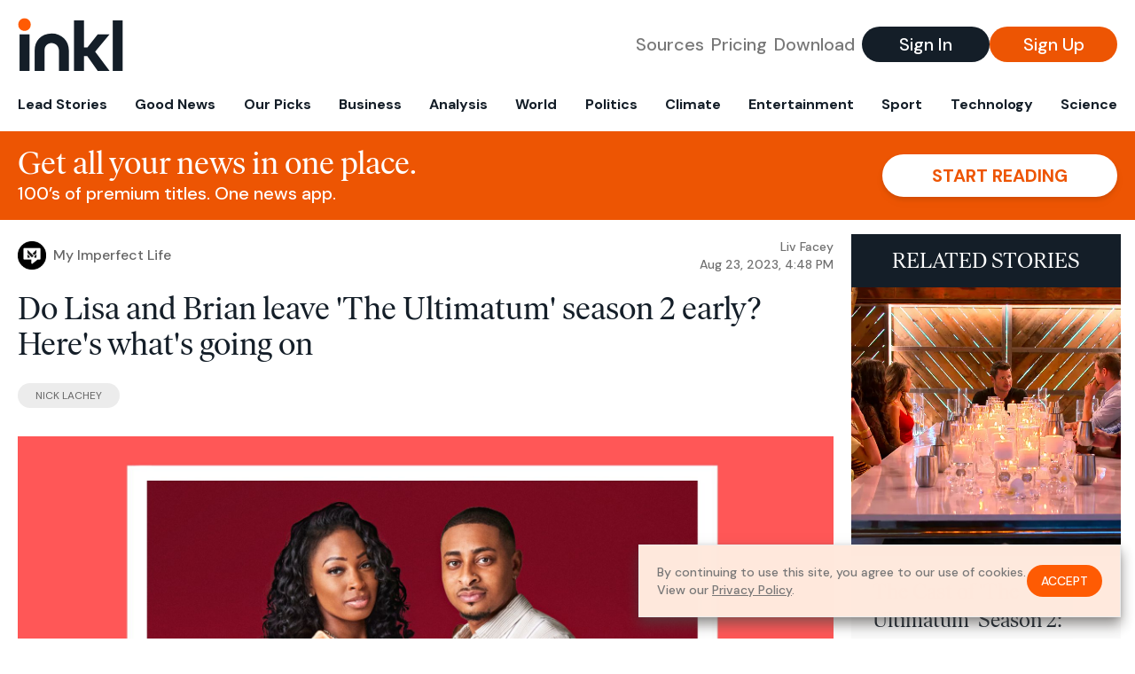

--- FILE ---
content_type: text/html; charset=utf-8
request_url: https://www.inkl.com/news/do-lisa-and-brian-leave-the-ultimatum-season-2/related
body_size: 2184
content:

  <div class="flex grow">
  <a href="/news/the-cast-of-the-ultimatum-season-2-your-guide" class="flex flex-col grow bg-gray-100">

      <img src="https://images.inkl.com/s3/article/lead_image/19243419/h7CrTNHM3UUUYKAZWemWr8.png?w=600" alt="The Cast of &#39;The Ultimatum&#39; Season 2: Your Guide" width="1080" height="1076" class="w-full" loading="lazy">

    <div class="font-headline text-2xl leading-7 px-3 pt-5 md:leading-8 md:px-6 md:pt-6">
      The Cast of 'The Ultimatum' Season 2: Your Guide
    </div>

    <div class="font-sans text-gray-500 px-3 pt-5 md:text-lg md:px-6 md:pt-6">
      The first season, which debuted on Netflix in April 2022, raised the bar on the number of inebriated conversations and blow-up fights that can fit into a dating reality show.
    </div>

    <div class="flex items-center px-3 py-7 md:px-6 md:py-8 mt-auto">
      <img src="https://images.inkl.com/s3/publisher/icon_rounded/264/marie-claire-icon-rounded.png?w=50" alt="Marie Claire" class="w-6 h-6 md:w-8 md:h-8" width="50" height="50" loading="lazy">

      <div class="font-sans font-medium text-gray-600 ml-2">
        Marie Claire
      </div>
    </div>
  </a>
</div>


  <div class="flex grow">
  <a href="/news/the-ultimatum-season-2-cast-meet-the-couples-putting-their-relationships-to-the-test" class="flex flex-col grow bg-gray-100">

      <img src="https://images.inkl.com/s3/article/lead_image/19250125/QhhouryPt7LR7LbSose7cE.jpg?w=600" alt="The Ultimatum season 2 cast: Meet the couples putting their relationships to the test" width="3000" height="2000" class="w-full" loading="lazy">

    <div class="font-headline text-2xl leading-7 px-3 pt-5 md:leading-8 md:px-6 md:pt-6">
      The Ultimatum season 2 cast: Meet the couples putting their relationships to the test
    </div>

    <div class="font-sans text-gray-500 px-3 pt-5 md:text-lg md:px-6 md:pt-6">
      The Ultimatum season 2 cast are putting their relationships through the ultimate test - here's everything we know about them.
    </div>

    <div class="flex items-center px-3 py-7 md:px-6 md:py-8 mt-auto">
      <img src="https://images.inkl.com/s3/publisher/icon_rounded/253/goodtoknow-icon-rounded.png?w=50" alt="GoodToKnow" class="w-6 h-6 md:w-8 md:h-8" width="50" height="50" loading="lazy">

      <div class="font-sans font-medium text-gray-600 ml-2">
        GoodToKnow
      </div>
    </div>
  </a>
</div>


  <div class="flex grow">
  <a href="/news/meet-the-the-ultimatum-season-2-couples-both-before-and-after-that-choice-ceremony" class="flex flex-col grow bg-gray-100">

      <img src="https://images.inkl.com/s3/article/lead_image/19245006/mRUYXQghZ5Niv7jEJ4Un4T.jpg?w=600" alt="Meet the &#39;The Ultimatum&#39; season 2 couples, both before and after that choice ceremony" width="1920" height="1080" class="w-full" loading="lazy">

    <div class="font-headline text-2xl leading-7 px-3 pt-5 md:leading-8 md:px-6 md:pt-6">
      Meet the 'The Ultimatum' season 2 couples, both before and after that choice ceremony
    </div>

    <div class="font-sans text-gray-500 px-3 pt-5 md:text-lg md:px-6 md:pt-6">
      The duos who arrive together might not leave together. Here's what's going on with 'The Ultimatum' season 2 couples
    </div>

    <div class="flex items-center px-3 py-7 md:px-6 md:py-8 mt-auto">
      <img src="https://images.inkl.com/s3/publisher/icon_rounded/268/my-imperfect-life-icon-rounded.png?w=50" alt="My Imperfect Life" class="w-6 h-6 md:w-8 md:h-8" width="50" height="50" loading="lazy">

      <div class="font-sans font-medium text-gray-600 ml-2">
        My Imperfect Life
      </div>
    </div>
  </a>
</div>


  <div class="flex grow">
  <a href="/news/did-james-cheat-on-ryann-from-the-ultimatum-season-2" class="flex flex-col grow bg-gray-100">

    <div class="font-headline text-2xl leading-7 px-3 pt-5 md:leading-8 md:px-6 md:pt-6">
      Did James cheat on Ryann from 'The Ultimatum' season 2?
    </div>

    <div class="font-sans text-gray-500 px-3 pt-5 md:text-lg md:px-6 md:pt-6">
      What happened between James and Ryann on 'The Ultimatum: Marry or Move On'? Here's what we know
    </div>

    <div class="flex items-center px-3 py-7 md:px-6 md:py-8 mt-auto">
      <img src="https://images.inkl.com/s3/publisher/icon_rounded/268/my-imperfect-life-icon-rounded.png?w=50" alt="My Imperfect Life" class="w-6 h-6 md:w-8 md:h-8" width="50" height="50" loading="lazy">

      <div class="font-sans font-medium text-gray-600 ml-2">
        My Imperfect Life
      </div>
    </div>
  </a>
</div>

    <div class="bg-orange p-6 bg-[url('/images/branding/inkl-watermark.svg')] bg-no-repeat bg-left-bottom bg-[length:200px_100px] md:bg-contain md:hidden">
  <div class="font-serif text-3xl text-white text-center leading-tight md:text-4.5xl ">
    From analysis to the latest developments in health,
    read the most diverse news in one place.
  </div>

  <form join-form-v2 additional-join-params="{&quot;article&quot;:&quot;do-lisa-and-brian-leave-the-ultimatum-season-2&quot;}" class="max-w-xs mx-auto mt-6" onsubmit="return false;" novalidate>
  <input name="email" type="email" placeholder="Your email address" class="flex items-center justify-center w-full h-11 font-sans font-medium text-md placeholder:font-normal placeholder:text-base text-center rounded-full outline-none">

  <div email-required-error class="font-sans font-medium text-center py-1 text-red-900 hidden">
    Email is required
  </div>

  <div email-invalid-error class="font-sans font-medium text-center py-1 text-red-900 hidden">
    Email is invalid
  </div>

  <div email-registered-error class="font-sans font-medium text-center py-1 text-white hidden">
    Email is already registered. <br> Please
    <a href="/signin" class="text-red-900 underline underline-offset-2">sign in</a>
    instead.
  </div>

  <button type="submit" class="block w-full mt-3 h-12 font-sans font-medium text-lg tracking-wider uppercase bg-blue-900 text-white rounded-full drop-shadow-md z-0">
    <i class="fa-solid fa-spinner fa-spin hidden" processing-icon></i>
    <span>Start reading</span>
  </button>
</form>

  <div>
    <div class="font-sans font-medium text-center mt-6">
      Already a member?
      <a href="/signin?article=do-lisa-and-brian-leave-the-ultimatum-season-2" class="underline underline-offset-2">
        Sign in here
      </a>
    </div>
  </div>
</div>


  <div class="flex grow">
  <a href="/news/is-the-ultimatum-season-3-coming-to-netflix-an-update-on-the-chaotic-series" class="flex flex-col grow bg-gray-100">

    <div class="font-headline text-2xl leading-7 px-3 pt-5 md:leading-8 md:px-6 md:pt-6">
      Is 'The Ultimatum' season 3 coming to Netflix? An update on the chaotic series
    </div>

    <div class="font-sans text-gray-500 px-3 pt-5 md:text-lg md:px-6 md:pt-6">
      Yes, we're already thinking about bingeing 'The Ultimatum' season 3. Here's what we know about the show's future
    </div>

    <div class="flex items-center px-3 py-7 md:px-6 md:py-8 mt-auto">
      <img src="https://images.inkl.com/s3/publisher/icon_rounded/268/my-imperfect-life-icon-rounded.png?w=50" alt="My Imperfect Life" class="w-6 h-6 md:w-8 md:h-8" width="50" height="50" loading="lazy">

      <div class="font-sans font-medium text-gray-600 ml-2">
        My Imperfect Life
      </div>
    </div>
  </a>
</div>


  <div class="flex grow">
  <a href="/news/where-is-the-ultimatum-filmed-filming-locations-of-the-netflix-reality-show" class="flex flex-col grow bg-gray-100">

    <div class="font-headline text-2xl leading-7 px-3 pt-5 md:leading-8 md:px-6 md:pt-6">
      Where is The Ultimatum filmed? Filming locations of the Netflix reality show
    </div>

    <div class="font-sans text-gray-500 px-3 pt-5 md:text-lg md:px-6 md:pt-6">
      We reveal where The Ultimatum season 2 was filmed, as well as the filming locations of the previous season too.
    </div>

    <div class="flex items-center px-3 py-7 md:px-6 md:py-8 mt-auto">
      <img src="https://images.inkl.com/s3/publisher/icon_rounded/253/goodtoknow-icon-rounded.png?w=50" alt="GoodToKnow" class="w-6 h-6 md:w-8 md:h-8" width="50" height="50" loading="lazy">

      <div class="font-sans font-medium text-gray-600 ml-2">
        GoodToKnow
      </div>
    </div>
  </a>
</div>

